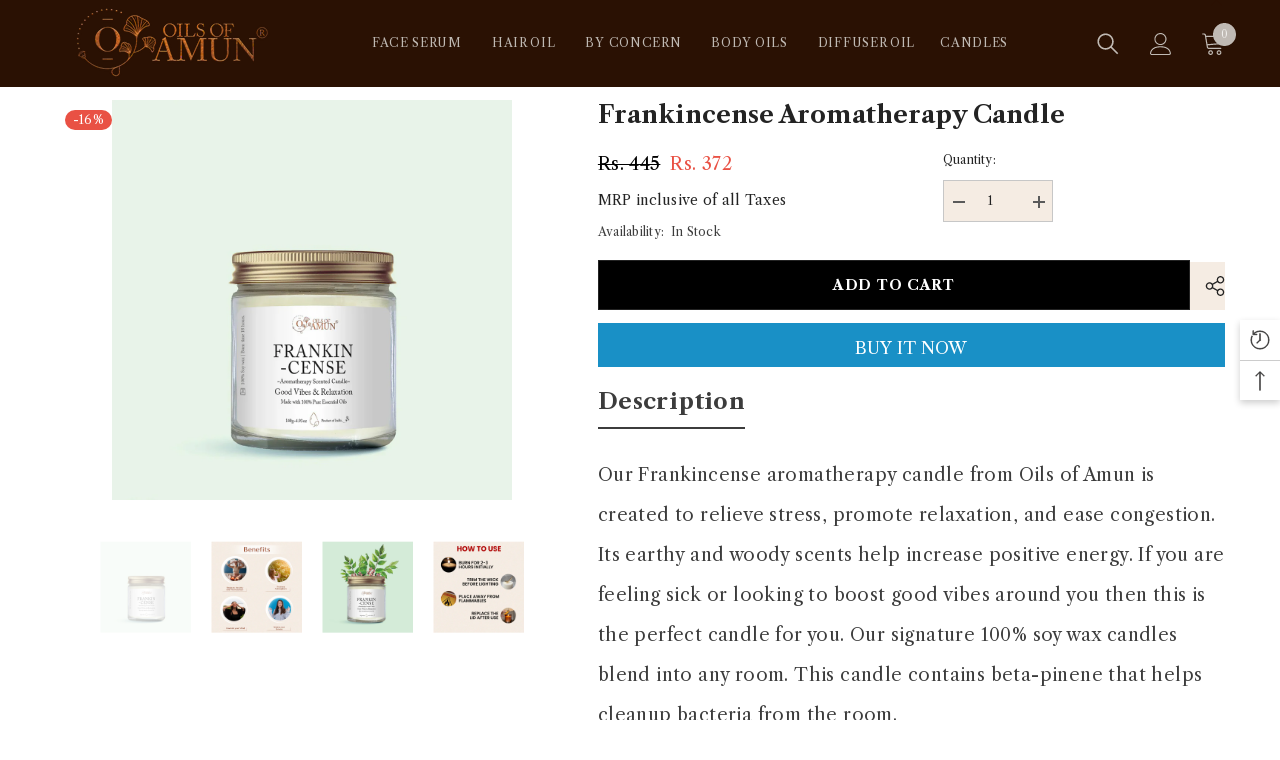

--- FILE ---
content_type: text/html; charset=utf-8
request_url: https://oilsofamun.com/products/frankincense-aromatherapy-candle?view=ajax_recently_viewed&_=1768014766828
body_size: 377
content:


<div class="item">
  <a class="first-info" href="/products/frankincense-aromatherapy-candle" data-mobile-click><svg aria-hidden="true" focusable="false" data-prefix="fal" data-icon="external-link" role="img" xmlns="http://www.w3.org/2000/svg" viewBox="0 0 512 512" class="icon icon-external-link">
	<path d="M440,256H424a8,8,0,0,0-8,8V464a16,16,0,0,1-16,16H48a16,16,0,0,1-16-16V112A16,16,0,0,1,48,96H248a8,8,0,0,0,8-8V72a8,8,0,0,0-8-8H48A48,48,0,0,0,0,112V464a48,48,0,0,0,48,48H400a48,48,0,0,0,48-48V264A8,8,0,0,0,440,256ZM500,0,364,.34a12,12,0,0,0-12,12v10a12,12,0,0,0,12,12L454,34l.7.71L131.51,357.86a12,12,0,0,0,0,17l5.66,5.66a12,12,0,0,0,17,0L477.29,57.34l.71.7-.34,90a12,12,0,0,0,12,12h10a12,12,0,0,0,12-12L512,12A12,12,0,0,0,500,0Z"></path>
</svg>
            <img srcset="//oilsofamun.com/cdn/shop/files/Frankincense-aromatherapy-candle.jpg?v=1719987395" src="//oilsofamun.com/cdn/shop/files/Frankincense-aromatherapy-candle.jpg?v=1719987395" alt="Frankincense Aromatherapy Candle" loading="lazy" class="motion-reduce hidden-mobile" sizes="auto"/>
            <a class="hidden-desktop" href="/products/frankincense-aromatherapy-candle">
              <img srcset="//oilsofamun.com/cdn/shop/files/Frankincense-aromatherapy-candle.jpg?v=1719987395" src="//oilsofamun.com/cdn/shop/files/Frankincense-aromatherapy-candle.jpg?v=1719987395" alt="Frankincense Aromatherapy Candle" loading="lazy" class="motion-reduce" sizes="auto"/>
            </a></a>
    <div class="second-info">
      <div class="first product-item" data-product-id="8972009668901"><a class="product-title link-underline" href="/products/frankincense-aromatherapy-candle">
                <span class="text">Frankincense Aromatherapy Candle</span>
        </a>
             <div class="product-price">
        
<div
  class="
    price  price--on-sale "
>
  <dl><div class="price__regular">
      <dt>
        <span class="visually-hidden visually-hidden--inline">Regular price</span>
      </dt>
      <dd class="price__last">
        <span class="price-item price-item--regular">
          Rs. 372
        </span>
      </dd>
    </div>
    <div class="price__sale">
      <dt class="price__compare">
        <span class="visually-hidden visually-hidden--inline">Regular price</span>
      </dt>
      <dd class="price__compare">
        <s class="price-item price-item--regular">
          Rs. 445
        </s>
      </dd>
      <dt>
        <span class="visually-hidden visually-hidden--inline">Sale price</span>
      </dt>
      <dd class="price__last">
        <span class="price-item price-item--sale">
          Rs. 372
        </span>
      </dd></div>
    <small class="unit-price caption hidden">
      <dt class="visually-hidden">Unit price</dt>
      <dd class="price__last">
        <span></span>
        <span aria-hidden="true">/</span>
        <span class="visually-hidden">&nbsp;per&nbsp;</span>
        <span>
        </span>
      </dd>
    </small>
  </dl>
</div>

      </div>
      </div>
        <a class="second" href="/products/frankincense-aromatherapy-candle"></a>
    </div>
</div>

--- FILE ---
content_type: text/css
request_url: https://oilsofamun.com/cdn/shop/t/34/assets/custom.css?v=72874869030121324181757695059
body_size: 4350
content:
/** Shopify CDN: Minification failed

Line 201:22 Expected ":"
Line 592:1 Unexpected "@media"
Line 832:1 Expected "}" to go with "{"

**/
/*// =============================================================================
// Ella Custom CSS - Customize The Style For Layout
// =============================================================================

// =============================================================================
//
// IMPORTANT DISCLAIMER
// Shopify is notifying shop owners about the need to convert scss files to css files.
// Please use only CSS to style the layout.
//
// =============================================================================*/
.img-box .image img {
    height: auto !important;
}
ul.list-menu.list-menu--inline li a.menu-lv-1__action.header__menu-item.list-menu__item.link.focus-inset.menu_mobile_link{
  padding: 0 15px 29px;
}
.main-price-custom-information-div {
    width: 55%;
    display: inline-block;
}
.productView-moreItem.quantity-selector {
    width: 45%;
    display: inline-block;
    float: right;
}
.productView-moreItem.quantity-selector  .quantity_selector {
    float: left;
}
button#product-add-to-cart {
    background: black;
    color: #fff;
}
.main-price-custom-information-div  .product-customInformation.text-left.tax-rate-div {
    margin-top: -10px;
}
.main-price-custom-information-div  .productView-info.instock-product {
    padding-top: 0px;
    margin-top: -8px;
}
shopify-buy-it-now-button button.shopify-payment-button__button.shopify-payment-button__button--unbranded {
    text-transform: uppercase;
    font-family: 'Libre Caslon Text';
    padding-bottom: 14px;
}
.productView-image.fit-unset .productView-img-container img:not(.zoomImg){
    height: 400px !important;
    object-fit: contain !important;
    width: 100% !important;
}
button.shopify-payment-button__button.shopify-payment-button__button--unbranded {
    width: 100%;
    margin-left: 0px !important;
    max-width:100% !important;
}
span.badge.new-badge {
    display: none;
}
.quantity__style--1 .quantity__input {
    width: 100%;
    padding: 0px 0px 0px 0px !important;
    -webkit-appearance: none;
    -moz-appearance: none;
    appearance: none;
    text-align: center;
}
.product__text.title svg.icon.icon-info {
    display: none;
}
.info-images {
    padding: 35px;
}
 .card-title {
    line-height: unset !important;
}
a.card-title.link-underline {
    /* height: 50px !important; */
    overflow: hidden;
}
p.product__text.title {
    display: none;
}
.productView-info {
    padding-top: 18px;
}
.shopify-payment-button__button {
    font-size: 17px !important;
}

a.menu-lv-1__action span.text {
    font-size: 12px;
}
li.menu-lv-item.menu-lv-2.text-left span.text {
    font-size: 11px;
}

.productView-subtotal {
    display: none;
}

.quantity_selector label.form-label.quantity__label {
    margin-bottom: 0px;
}



@media (min-width: 920px) and (max-width: 1200px)  {
div#newsletter-id{
  width:50% !important;
  line-height:33px;

}
  .card-title {
    line-height: unset;
}
  .B4zH6{
    display:none;
  }
  .slide-block-template--16998917210405__5bb38bf4-9bd7-44f2-9168-ede021dd934f-1676463183335b25a9-0 .slide-content .slide-text
  {
    font-size:20px !important;
  }
  #NewsletterForm--template--16998917144869__e34e32d0-e53d-415f-b4d9-ae675579eea0{
    height:40px;
  }
  
    }
span.badge.new-badge {
    display: none;
}
  @media (min-width: 767px) and (max-width: 920px)  {
div#newsletter-id{
  width:50% !important;
  line-height:33px;

}
    
  .slide-block-template--16998917210405__5bb38bf4-9bd7-44f2-9168-ede021dd934f-1676463183335b25a9-0 .slide-content .slide-text
  {
    font-size:20px !important;
  }
  #NewsletterForm--template--16998917144869__e34e32d0-e53d-415f-b4d9-ae675579eea0{
    height:40px;
  }
  
    }
  @media (min-width: 300px) and (max-width: 444px)  {
 #NewsletterForm--template--16998917144869__e34e32d0-e53d-415f-b4d9-ae675579eea0{
    height:30px;
   font-size:16px;
  } 
#shopify-section-template--16998917144869__e34e32d0-e53d-415f-b4d9-ae675579eea0 p.slide-mobile{
  line-height:26px !important;
}
  }
label.ify-form-control.option-services{
  display:none;
}
ul.header__submenu.list-menu.list-menu--disclosure.list-menu--disclosure-1.caption-large.motion-reduce
{
  background-color:#F5ECE3;
}
ul.header__submenu.list-menu--disclosure.list-menu--disclosure-2.list-menu.motion-reduce{
  background-color:#F5ECE3;  
}
.template-page .policies-icon.image-zoom img{
  padding:0px !important;
}

svg.icon.icon-account {
  position: inherit !important;
}
svg.icon.icon-sign-up {
  position: inherit;
}


#NewsletterForm--template--16998917144869__e34e32d0-e53d-415f-b4d9-ae675579eea0{
  font-size:18px !important;
}
.section-block-template--16998917144869__44bed821-0a26-4c27-b03e-de96ee77804d .halo-item + .halo-item{
  display:flex;
  justify-content:flex-end;
}
.station-tabs-tabcontent{
  font-size:18px;
}
.section-block-template--16998917144869__84ee26b1-8b12-4733-8d1a-695e1b530bda .halo-item + .halo-item{

    display:flex;
  justify-content:flex-end;
}
.previewCartInfo{
  padding-bottom-130px;
}
.policies-content{
  padding-top:10px ;
  padding-right:10px ;
  padding-left:10px;
}
#shopify-section-template--16998917701925__2d7e3b00-b20e-4d54-b843-88ca32699071{
  pointer-events:none;
}
.policies-icon.image-zoom{
  margin-bottom:0px !important;
}
div#shopify-section-template--16998917144869__16321237356a896dad.content-box--absolute{
  top:58%;
}
#halo-newsletter-popup {
  visibility: visible !important;
}
.form-label--checkbox{
  font-size:8px;
}
.newsletter-popup-title.text-center
{
  font-size:13px;
}
@media (max-width:767px)
{
  #text-custom{
    font-size:20px !important;
  }
  .text-custom{
    font-size:18px !important;
  }
   iframe.colmn{
    width:auto;
  }
  .productView-moreItem.quantity-selector .quantity_selector {
    float: right;
}
  
}

 .halo-sidebar-wrapper.custom-scrollbar{
    background-color:#F5ECE3;
    
  }
.menu-heading-mobile.halo-sidebar-header{
   background-color:#F5ECE3;
}
.halo-sidebar-header.text-left
{
    background-color:#F5ECE3;
}
.slide-content.content-box--absolute.content-box--left.text-center {
  top: 80% !important;
}
@media(min-width: 766px)
{
 
#shopify-section-template--17951596216613__2e890f5c-d726-41a3-88b9-42c5358a15fa{
  display:none;
}
  #shopify-section-template--16998917144869__b28c7855-12e4-4c7d-a3c0-c7d2c12f5fc2{
    display:none;
  }
  #shopify-section-template--17951596216613__5e932420-50ae-43c9-8d4e-60b476c7dedb{
    display:none;
  }
  #shopify-section-template--17933249610021__dc3d7a90-91fa-455f-996d-329fcd4ab02c{
    display:none; /* instagram section mobile view media page*/
  }
  #shopify-section-template--17933249610021__4dcaf0dd-8939-4d39-ba9c-ae3ad0065129{
    display:none; /* instagram section mobile view media page*/
  }
  #shopify-section-template--16998917144869__c5731ade-8b87-4cda-9598-5a5d15721464
{
 display:none !important; 
}
}
@media(min-width:767px)
{
  #shopify-section-template--18166734487845__cae0f8a8-ae1f-41ee-8475-4de4b3294a19{
    display:none;
  }
  #shopify-section-template--18166734487845__fb71405a-da42-405a-949f-5b66440f2ed1{display:none;}
  #shopify-section-template--18166734487845__145991b4-891d-4586-805f-c2082dd6c855{display:none;}
 #shopify-section-template--16998917144869__12254af0-8aef-4e14-ab26-0b7b77aa675a{
   display:none;
 } 
 
  #shopify-section-template--16998917144869__8592b278-db4f-4214-9d77-4e0b1105e638{ /*for instagram link mobile view section*/
    display:none;
  }
  #shopify-section-template--16998917144869__2d17899c-1526-4780-b293-a32c8a0e5373{/*for instagram link mobile view section*/
    display:none;
  }
  #shopify-section-template--16998916948261__a96769cf-c9d1-45e0-9d63-915bb597f9f1{/*for instagram link mobile view section*/
      display:none;
  }
  #shopify-section-template--16998916948261__a34649e0-fd6d-4440-b7a6-819096eba8e0{/*for instagram link mobile view section*/
    display:none;
  }
  #shopify-section-template--16998916948261__304b31cb-2c87-484f-835f-21f6509c5bb4{/*for newsletter mobile view collection page*/
      display:none;
  }
  #shopify-section-template--16998917701925__145991b4-891d-4586-805f-c2082dd6c855{/*for instagram link mobile view section product page*/
      display:none;
   
  }
  #shopify-section-template--16998917701925__fb71405a-da42-405a-949f-5b66440f2ed1{/*for instagram link mobile view section product page*/
    display:none;
  }
  #shopify-section-template--16998917701925__cae0f8a8-ae1f-41ee-8475-4de4b3294a19{/*for newsletter mobile view product page*/
    display:none;
  }
  #shopify-section-template--17111267606821__4b8a6ca9-a800-434e-86f9-3f1c90d610ed{
    display:none;
  }
  #shopify-section-template--17111267606821__5998bb2f-7bd1-4e4f-b5cc-b44f3c46b24b{
    display:none;
  }
  #shopify-section-template--17237591097637__f55c1471-2c65-475d-82b5-8d19ae3a50a9{
display: none !important;
}

#shopify-section-template--17237591097637__8fabbde1-6508-48cd-a76f-949c1456df66{
display: none !important;
}
  #shopify-section-template--16998917210405__b12ac20f-ce6f-4c4e-aec1-7f53f12cfa5d{
display: none;
}
#shopify-section-template--16998917210405__c9fd009e-0309-4bcd-8e2a-9ef6c3cdab1f{
display: none;
}
  
#shopify-section-template--16998917407013__eb295935-67d8-4b78-9641-4243513c6dab{
display: none;}
#shopify-section-template--16998917407013__a75859eb-61a2-49ef-9462-4ba45f95b978{
display: none;
}
#shopify-section-template--16998917407013__6660c647-8346-4bcc-83fc-597e3c736312
{ display: none; }
  #shopify-section-template--17111267606821__15203122-d738-4532-89aa-6b6c4a0348bb
{display: none;}
  
}
@media(max-width:767px)
{
   #shopify-section-template--17951596216613__3a275fe2-90b5-43bc-81ce-48b97979625a{
    display:none;
  }
  #shopify-section-template--17933249610021__3a275fe2-90b5-43bc-81ce-48b97979625a{
    display:none;/* instagram section media page pc view*/
  }
  #shopify-section-template--18166734487845__b3b4bd5d-5868-4456-9e8d-a5bf39fa8d89{display:none;}
  #shopify-section-template--18166734487845__e5ace306-fdb2-40ea-9096-6587ed7ca90e{display:none;}
  #shopify-section-template--17111267606821__b506a45a-0d3a-4ea7-b189-0da3915cd676{visibility:hidden;}
  #shopify-section-template--16998917144869__2c4db579-7bcb-4045-a684-014f87f485f9{
    display:none;
  }
  #shopify-section-template--17111267606821__b506a45a-0d3a-4ea7-b189-0da3915cd676{display: none;}/*customized oils long break in page*/
  #shopify-section-template--16998916948261__0a0b8bc5-9eb1-46ba-a471-adc8c4ff8d50{display: none;}
  #shopify-section-template--16998916948261__b17db93c-41f5-4605-a3b5-1904d25b9a68{/*for newsletter desktop view collection page*/
    display:none;
  }
  #shopify-section-template--17111267606821__1e057db4-bf53-4845-99e5-f52a6e41f279/*customized oil page icons*/
{display: none;}
  #shopify-section-template--16998917701925__b3b4bd5d-5868-4456-9e8d-a5bf39fa8d89{/*for newsletter desktop view indicidual product page*/
    display:none;
  }
  #shopify-section-template--16998917701925__e5ace306-fdb2-40ea-9096-6587ed7ca90e{/*for instagram link desktop view section product page*/
    display:none;
  }
  #shopify-section-template--16998917407013__4ed84336-9321-4a4c-ab55-587baa0f92ee
{
display: none !important;}
  #shopify-section-template--16998917407013__a72d73ad-4519-441a-acc1-2203735db199/*for subscribe section in contact us page*/
{ display: none; }
  #shopify-section-template--16998917407013__fc2e955a-95fa-484d-b603-f1da4e79f7f3 halo-item, #shopify-section-template--16998917407013__fc2e955a-95fa-484d-b603-f1da4e79f7f3 .has-des {
    padding-left: 30px !important;/*for contact us padding issue on mobile*/
}
  .section-block-template--16998917407013__fc2e955a-95fa-484d-b603-f1da4e79f7f3 .halo-item + .halo-item {
    display: none !important;
}
  #shopify-section-template--16998917210405__659316a8-c0bf-47b6-8be6-fbaf7e64138c/*about us hands section*/
{
display: none;
}
#shopify-section-template--16998917210405__a736e3d8-e4db-4f24-a859-ab289858153b
{
display: none;
}
  #shopify-section-template--16998917210405__2b8445bc-78aa-4f0c-8982-69cb6763a23c
{padding: 15px;}

#shopify-section-template--16998917210405__d7b5ef04-b388-49cd-82ad-eda4b842d742
{padding: 15px;}

#shopify-section-template--16998917210405__e24a4373-52a4-44c6-9134-82f4ea20c771
{padding: 15px;}

#shopify-section-template--16998917210405__d09836b2-e9ed-486b-86f7-e8da68f1f3d0
{padding: 15px;}

#shopify-section-template--16998917210405__487297ec-d926-4f55-b355-0c0bc5102be3
{padding: 15px;}
  #shopify-section-template--17237591097637__f662477c-4c1e-478c-aaae-de3966d8cfe9
{padding: 15px;}

#shopify-section-template--17237591097637__15c305ac-5e62-4e3a-bfaa-1d144732f1e1
{padding: 15px;}

#shopify-section-template--17237591097637__baa57aa6-1c99-41be-8664-0b097a39bf18
{padding: 15px;}

#shopify-section-template--17237591097637__0e896139-f38c-45a2-b075-8a6ad2dfb83c
{padding: 15px;}

#shopify-section-template--17237591097637__bda72610-3dbe-4713-87c3-93c996b3ec34
{padding: 15px;}

#shopify-section-template--17237591097637__8b59de7f-c15a-4c36-943f-afb925091286
{padding: 15px;}

#shopify-section-template--17237591097637__f45ea9ed-f635-43c3-8336-22bbe80d8a5c
{padding: 15px;}

#shopify-section-template--17237591097637__c1f96374-6d45-4dc2-9226-f05507701117
{padding: 15px;}

#shopify-section-template--17237591097637__8744ec4d-d602-41b3-9c7a-9d08e03ad601
{padding: 15px;}
#shopify-section-template--17237591097637__acfd241a-3a03-437f-b050-945634bda2c0
  {padding: 15px;}

  #shopify-section-template--17111267606821__39e3330e-c0d1-40b1-afd8-a4cad64b86b8 .rich-text__top {
  
    text-align: center !important;
}
  #shopify-section-template--17111267606821__28bba31b-08ed-4989-8036-7f7c05e99248
{padding: 15px;}
}
.policies-text.type--font_2{
  text-align:left !important;
}

.footer__content-top{
  padding-top:5% !important;
  
}
.sc-eFegNN.kRTGhu.pf-d449c18f0a35-1_{
  margin-bottom:-6%;
}
@media(min-width: 1600px) {
.header-bottom-center{
      width:1022px !important;
  

 }
}

.custom-text--block{
  padding-left: 30px !important;
}
@media(min-width: 1400px) {
.glider-prev.glider-nav.glider-nav-1{
  left:-10% !important;
  
}
.glider-next.glider-nav.glider-nav-1{

  right:-10% !important;
}}
@media(min-width: 1280px) {
.glider-prev.glider-nav.glider-nav-1{
    left:-5% !important;
  
}
.glider-next.glider-nav.glider-nav-1{

  right:-5% !important;
}}

@media(min-width: 1400px) {
.slick-prev.slick-arrow{
  left:-5% !important;
  
}
.slick-next.slick-arrow{

  right:-5% !important;
}}
@media(min-width: 1280px) {
.slick-prev.slick-arrow{
    left:-5% !important;
  
}
.slick-next.slick-arrow{

  right:-5% !important;
}}

@media(max-width:500px){
.slide-button.button{
  min-width: 95px !important;
  font-size: 12px !important;
  padding-top: 0px !important;
    padding-bottom: 0px !important;
}}

.blog-summary{
  font-size: 18px !important;
}
.blog-block-item .blog-summary {
  text-align: justify !important;
}


.halo-block-header.text-left{
  text-align: justify !important;
  
}
.custom-text--block {
    padding-left: 5px!important;
}
.section-block-template--17254915506469__5ee41680-58ec-44e2-96ea-674eae5b749b .halo-block-header .rte {
  text-align: left !important;
}
@media (min-width:320px)
{
  .__pf_vM1YWr5c .pf-2d8562141f2a-3_ {
    padding: 0px 1px 1px 0 !important;
    margin-top: 0;
}}
.faqs-item .collapse {
  text-align: justify !important;
}

.wrapper-body {
        padding-bottom: 0px !important;
    }
.form-input.quantity__input{
background-color: #F5ECE3 !important;
  
}
.productView-wishlist.a{
border:0px ;
background-color: #F5ECE3 !important;
}
.share-button__button.button{
  background-color: #F5ECE3 !important;
}
.halo-productReview .spr-badge-starrating .spr-icon:before{
    font-size: 32px !important; 
}
@media (max-width: 551px){
.halo-row.halo-slider.sm-column-1:not(.slick-slider) .halo-item {
    width: 50%;
}}
#main-collection-product-grid{
  padding-left: 50px !important;
padding-right: 50px !important;
}

@media (max-width: 551px){
.__pf_asC7Gp25 .pf-49c18f0a35f4-5_ {
    padding-right: 0;
    padding-left: 15px !important;
}
}
.header-mobile--icon.item__mobile--hamburger{
  right: 10px !important;
    position: absolute;
}
.header-mobile--item.header-mobile--right{
  position: relative;
  right: 50px;
}
.menu-lv-1__action.header__menu-item.header__menu-item.list-menu__item.link.link--text.focus-inset{
  padding: 0px 10px 29px !important;
}
/*@media (max-width:510px)
{
#shopify-section-template--16998917144869__16328142266b504c78{
    display: none;
}}*/
/*@media (max-width:510px)
.product.slick-slide{
  width: 360px !important;
}*/
*@media (max-width:510px)
{
.product.slick-slide{
  width:310px !important;
}}
@media (min-width:510px){
.sc-ezbkAF.eDraCL.__pf.__pf__QPO-9wT{
  display:none ;
}}
.productView-wishlist.a{
background-color: #F5ECE3;
  
}



@media (max-width: 551px){
.section-block-template--16998917144869__1632304586ad9b5b3b {
    display: none !important;
  padding-top: 0px !important;
    padding-bottom: 0px !important;
}
.halo-row.halo-slider.sm-column-1:not(.slick-slider) .halo-item {
    width: 33% !important;}
}

@media (min-width: 768px){
.section-block-template--16998917144869__814e5112-4c77-441d-9d47-d252781f9b64 {
  display: none !important;
}}
.slide-button.button{
border-radius:20px;
  
}
@media(max-width: 450px){
.slide-content.content-box--absolute.content-box--left.text-left  {
  padding:0px;
  top:82%;
  text-align:center !important;
  line-height:40px;
  
}
.slide-sub.slide-mobile.border--none{
  line-height:10px;
}
.slick-dots{
  display:none !important;
}
}

@media(min-width: 767px) {
#shopify-section-template--16998917144869__f10eecb9-2156-4886-925a-b4457da5dead{
    display: none;
}
#shopify-section-template--16998917144869__5486c3fb-6352-46d2-9e6f-691f2dc21763{
  display: none;
}
  #shopify-section-template--16998917144869__342dfd78-e194-47ec-bcb9-5b766eebeb95{/*from the founder mobile view disable*/
    display:none;
  }

  #shopify-section-template--16998917144869__42e823ff-4908-43f8-95d4-30b28c76bd8c{/* From the founder mobile view disable*/
    display:none;
  }
  #shopify-section-template--17237591097637__6c6573c8-bba0-4201-9fa3-4ec85012121e{
    display:none !important;
  }
  #shopify-section-template--17237591097637__c015c47d-25fc-49f8-ab47-897535e545a7{
      display:none !important;
  }
  #shopify-section-template--16998917210405__659316a8-c0bf-47b6-8be6-fbaf7e64138c{
display: none !important;}
  
  #shopify-section-template--16998917210405__a736e3d8-e4db-4f24-a859-ab289858153b{
display: none !important;
}
  #shopify-section-template--17237591097637__5cd71048-a26a-48fb-907a-204d131ae786
{ display: none !important;}

  #shopify-section-template--16998917210405__6c12a3fb-b339-4244-83eb-8a7b143d8075
{display: none !important;
}
  #shopify-section-template--16998917407013__59055da5-b571-4175-a419-fb638e3755aa
{display: none !important;}
}
@media(max-width: 767px){

  #shopify-section-template--16998917144869__44bed821-0a26-4c27-b03e-de96ee77804d{
    display:none;
  }
  #shopify-section-template--16998917144869__84ee26b1-8b12-4733-8d1a-695e1b530bda{ /*From the Founder section desktop view disable*/
    display:none;
  }
  #shopify-section-template--17237591097637__4b6cdc10-4ac2-4c84-95b1-fee89076031f{
    display:none;
  }
  .section-block-template--17237591097637__6c6573c8-bba0-4201-9fa3-4ec85012121e {
    padding-top: 192px !important;}
  #shopify-section-template--16998917210405__3a275fe2-90b5-43bc-81ce-48b97979625a
{
display: none !important;
}
  .section-block-template--16998917210405__659316a8-c0bf-47b6-8be6-fbaf7e64138c {
    padding-top: 200px !important;
  
}
.custom-text-mobile{
  margin-top: 17%;
    text-align: left;
    margin-left: 20px;
    font-size: 14px;
  line-height:20px;
}
.custom-service-block.section-block-template--16998917144869__f10eecb9-2156-4886-925a-b4457da5dead{
  height:375px;
}
@media (min-width: 1200px){
.section-block-template--16998917407013__fc2e955a-95fa-484d-b603-f1da4e79f7f3 {
    padding-left: 120px;
}}

@media (max-width: 768px){
#halo-image-banner-template--16998917210405__4b7eaff6-dbe8-408e-9f11-43bcad71be04 .item-template--16998917210405__4b7eaff6-dbe8-408e-9f11-43bcad71be04-16766152173be2ffde-0 .banner-heading {
  display: none !important;
}}
.rich-text__blocks .rich-text__content {
  text-align: justify !important;
}
@media (max-width: 767px){
.section-block-template--17237591097637__1e057db4-bf53-4845-99e5-f52a6e41f279 {
    display: none !important;}
  .section-block-template--16998917210405__1e057db4-bf53-4845-99e5-f52a6e41f279 {
    display: none !important;}  
.section-block-template--17237591097637__5cd71048-a26a-48fb-907a-204d131ae786 {
    padding-top: 0px !important;}
  .section-block-template--16998917210405__6c12a3fb-b339-4244-83eb-8a7b143d8075 {
    padding-top: 0px !important; } 
  .section-block-template--17111267606821__1e057db4-bf53-4845-99e5-f52a6e41f279 {
    display: none !important;  }
  .section-block-template--17111267606821__15203122-d738-4532-89aa-6b6c4a0348bb {
    padding-top: 0px !important;}  
  .section-block-template--16998917407013__c85da933-1e3a-439f-a332-a0c765a7a898 {
    display: none !important;}  
  .section-block-template--16998917407013__59055da5-b571-4175-a419-fb638e3755aa {
    padding-top: 0px !important;}
  .slide-block-template--16998917210405__54ad4953-84f5-4326-8c96-adaa33e10bb2-16766534946acfceb3-0 .slide-content .slide-heading {
    display:none !important;}
  
shopify-buy-it-now-button button.shopify-payment-button__button.shopify-payment-button__button--unbranded {
    text-transform: uppercase;
    font-family: 'Libre Caslon Text';
    padding-bottom: 14px;
}
  .productView-moreItem.quantity-selector {
    padding-right: 32px;
}
  .price-custom.productView-moreItem.test {
    padding-top: 10px;
}
  quantity-input.productView-quantity.quantity__group.quantity__group--2.quantity__style--1.clearfix {
    margin-top: 0px;
}
  
}

@media (min-width: 768px) {
.section-block-template--17237591097637__5cd71048-a26a-48fb-907a-204d131ae786 {
    display: none;
}
.section-block-template--16998917210405__6c12a3fb-b339-4244-83eb-8a7b143d8075 {
  display: none !important;
}
  .section-block-template--17111267606821__15203122-d738-4532-89aa-6b6c4a0348bb {
    display: none !important;
  }

  .section-block-template--16998917407013__59055da5-b571-4175-a419-fb638e3755aa {
    display: none !important;}
}
@media (min-width: 1600px)
{
.menu-lv-1__action.header__menu-item.list-menu__item.link.focus-inset.menu_mobile_link  {

  padding-left:10px;
  padding-right:10px;
}

@media (min-width: 768px) and (max-width: 1199px){
.section-block-template--17237591097637__6c6573c8-bba0-4201-9fa3-4ec85012121e {
    display: none !important;
}
}

.custom-service-block.policies-content {
    text-align:left !important;
}
  

/*.halo-row.column-2.halo-item {
    width: 0px !important;
}
.section-block-template--16998917701925__2d7e3b00-b20e-4d54-b843-88ca32699071 .halo-item + .halo-item{
width:70% !important;  
  line-height:30px;
}
.halo-item{width:30% !important;}*/


  .section-block-template--16998917210405__d7b5ef04-b388-49cd-82ad-eda4b842d742 {
            text-align: justify !important;
}

/*  .policies-block .policies-content .policies-des, .policies-block .halo-item .policies-des {
      font-size: 20px !important;
    text-align: center !important;
  }

  .policies-block .halo-item a {
    display: block !important;
  }
 */

  .section-block-template--16998917407013__fc2e955a-95fa-484d-b603-f1da4e79f7f3 .halo-item a {
    background-color: #f8efe6;
    border: 1px solid #f8efe6;
    display: block !important;
    text-size: 20px !important;
}

  .policies-block .halo-item a {
    display: block !important;
  }



/* custom css */




 

--- FILE ---
content_type: text/javascript
request_url: https://oilsofamun.com/cdn/shop/t/34/assets/custom.js?v=111166232210012046901757695060
body_size: -578
content:
$(document).on("click","#buy-now-home-page",function(){var get_id_this=$(this).attr("product_id");console.log(get_id_this),$.ajax({type:"POST",url:"/cart/add.js",data:{quantity:1,id:get_id_this},dataType:"json",success:function(){window.location.href="/checkout"}})});
//# sourceMappingURL=/cdn/shop/t/34/assets/custom.js.map?v=111166232210012046901757695060


--- FILE ---
content_type: text/javascript
request_url: https://oilsofamun.com/cdn/shop/t/34/assets/storeifyapps-appointment-script.js?v=136973103047858681511757695093
body_size: 15100
content:
var app_url="https://appointment.storeify.app",storeifyAppointmentRaws="[base64]";(function(){var B64={alphabet:"ABCDEFGHIJKLMNOPQRSTUVWXYZabcdefghijklmnopqrstuvwxyz0123456789+/=",lookup:null,ie:/MSIE /.test(navigator.userAgent),ieo:/MSIE [67]/.test(navigator.userAgent),encode:function(a){var e,f,g,b=B64.toUtf8(a),c=-1,d=b.length,h=[,,];if(B64.ie){for(var i=[];++c<d;)e=b[c],f=b[++c],h[0]=e>>2,h[1]=(3&e)<<4|f>>4,isNaN(f)?h[2]=h[3]=64:(g=b[++c],h[2]=(15&f)<<2|g>>6,h[3]=isNaN(g)?64:63&g),i.push(B64.alphabet.charAt(h[0]),B64.alphabet.charAt(h[1]),B64.alphabet.charAt(h[2]),B64.alphabet.charAt(h[3]));return i.join("")}for(var i="";++c<d;)e=b[c],f=b[++c],h[0]=e>>2,h[1]=(3&e)<<4|f>>4,isNaN(f)?h[2]=h[3]=64:(g=b[++c],h[2]=(15&f)<<2|g>>6,h[3]=isNaN(g)?64:63&g),i+=B64.alphabet[h[0]]+B64.alphabet[h[1]]+B64.alphabet[h[2]]+B64.alphabet[h[3]];return i},decode:function(a){if(a.length%4)throw new Error("InvalidCharacterError: 'B64.decode' failed: The string to be decoded is not correctly encoded.");var b=B64.fromUtf8(a),c=0,d=b.length;if(B64.ieo){for(var e=[];d>c;)b[c]<128?e.push(String.fromCharCode(b[c++])):b[c]>191&&b[c]<224?e.push(String.fromCharCode((31&b[c++])<<6|63&b[c++])):e.push(String.fromCharCode((15&b[c++])<<12|(63&b[c++])<<6|63&b[c++]));return e.join("")}for(var e="";d>c;)e+=b[c]<128?String.fromCharCode(b[c++]):b[c]>191&&b[c]<224?String.fromCharCode((31&b[c++])<<6|63&b[c++]):String.fromCharCode((15&b[c++])<<12|(63&b[c++])<<6|63&b[c++]);return e},toUtf8:function(a){var d,b=-1,c=a.length,e=[];if(/^[\x00-\x7f]*$/.test(a))for(;++b<c;)e.push(a.charCodeAt(b));else for(;++b<c;)d=a.charCodeAt(b),128>d?e.push(d):2048>d?e.push(192|d>>6,128|63&d):e.push(224|d>>12,128|63&d>>6,128|63&d);return e},fromUtf8:function(a){var c,b=-1,d=[],e=[,,];if(!B64.lookup){for(c=B64.alphabet.length,B64.lookup={};++b<c;)B64.lookup[B64.alphabet.charAt(b)]=b;b=-1}for(c=a.length;++b<c&&(e[0]=B64.lookup[a.charAt(b)],e[1]=B64.lookup[a.charAt(++b)],d.push(e[0]<<2|e[1]>>4),e[2]=B64.lookup[a.charAt(++b)],e[2]!=64)&&(d.push((15&e[1])<<4|e[2]>>2),e[3]=B64.lookup[a.charAt(++b)],e[3]!=64);)d.push((3&e[2])<<6|e[3]);return d}},replacer=function(finder,element,blackList){if(finder)for(var regex=typeof finder=="string"?new RegExp(finder,"g"):finder,regex2=typeof finder=="string"?new RegExp(finder,"g"):finder,childNodes=element.childNodes,len=childNodes.length,list=typeof blackList>"u"?"html,head,style,title,link,meta,script,object,iframe,pre,a,":blackList;len--;){var node=childNodes[len];if((node.nodeType===1||list.indexOf(node.nodeName.toLowerCase())===-1)&&replacer(finder,node,list),!(node.nodeType!==3||!regex.test(node.data))){var frag=function(){var wrap=document.createElement("span"),frag2=document.createDocumentFragment();for(wrap.innerHTML='<div class="storeify-apm" id="storeify-apm-shortcode"></div>';wrap.firstChild;)frag2.appendChild(wrap.firstChild);return frag2}(),parent=node.parentNode;parent.insertBefore(frag,node),parent.removeChild(node)}}},formatMoney=function(cents,format){typeof cents=="string"&&(cents=cents.replace(".",""));var value="",placeholderRegex=/\{\{\s*(\w+)\s*\}\}/,formatString=format||this.money_format;function defaultOption(opt,def){return console.log("opt"+opt+"--def"+def),typeof opt>"u"?def:opt}function formatWithDelimiters(number,precision,thousands,decimal){if(precision=defaultOption(precision,2),thousands=defaultOption(thousands,","),decimal=defaultOption(decimal,"."),isNaN(number)||number==null)return 0;number=(number/100).toFixed(precision),console.log("number--"+number);var parts=number.split("."),dollars=parts[0].replace(/(\d)(?=(\d\d\d)+(?!\d))/g,"$1"+thousands),cents2=parts[1]?decimal+parts[1]:"";return dollars+cents2}switch(formatString.match(placeholderRegex)[1]){case"amount":value=formatWithDelimiters(cents,2);break;case"amount_no_decimals":value=formatWithDelimiters(cents,0);break;case"amount_with_comma_separator":value=formatWithDelimiters(cents,2,".",",");break;case"amount_no_decimals_with_comma_separator":value=formatWithDelimiters(cents,0,".",",");break}return formatString.replace(placeholderRegex,value)},loadScript=function(url,callback2){var script=document.createElement("script");script.type="text/javascript",script.readyState?script.onreadystatechange=function(){(script.readyState=="loaded"||script.readyState=="complete")&&(script.onreadystatechange=null,callback2())}:script.onload=function(){callback2()},script.src=url,document.getElementsByTagName("head")[0].appendChild(script)},isInBreak=function(slotTime,breakTimes){return breakTimes.some(br=>slotTime>=moment(br[0],"HH:mm")&&slotTime<moment(br[1],"HH:mm"))},rederOptionstime_old=function(time_slot_step,startTime2,endTime,nextSlot,format="HH:mm",current,$checkCalendar2,before=0,after=0,dateClick,cut_time,backout_nofulldate){var slotTime=moment(startTime2,"HH:mm"),endTime=moment(endTime,"HH:mm"),disable="disable";let times2=[],html2="";for(console.log(dateClick),nextSlot=nextSlot+before+after;slotTime<=endTime;)times2.push(slotTime.format("HH:mm")),slotTime=slotTime.add(nextSlot,"minutes");return times2.length>0&&jQuery.each(times2,function(i,t){i>0&&(current==!1?moment(dateClick+" "+times2[i-1],"YYYY-MM-DD HH:mm")>=moment(cut_time,"YYYY-MM-DD HH:mm")&&jQuery.inArray(moment(times2[i-1],"HH:mm").format("HH:mm"),$checkCalendar2)==-1?disable="active":disable="disable":moment(times2[i-1],"HH:mm")<=moment(current,"HH:mm")||moment(dateClick+" "+times2[i-1],"YYYY-MM-DD HH:mm")<=moment(cut_time,"YYYY-MM-DD HH:mm:ss")||jQuery.inArray(moment(times2[i-1],"HH:mm").format("HH:mm"),$checkCalendar2)!=-1?disable="disable":disable="active",jQuery.each(backout_nofulldate,function(j,v){(moment(dateClick+" "+times2[i-1],"YYYY-MM-DD HH:mm")<moment(v[2]+" "+v[3],"YYYY-MM-DD HH:mm")&&moment(dateClick+" "+times2[i-1],"YYYY-MM-DD HH:mm")>moment(v[0]+" "+v[1],"YYYY-MM-DD HH:mm")||moment(dateClick+" "+t,"YYYY-MM-DD HH:mm").subtract(before+after,"minutes")<moment(v[2]+" "+v[3],"YYYY-MM-DD HH:mm")&&moment(dateClick+" "+t,"YYYY-MM-DD HH:mm").subtract(before+after,"minutes")>moment(v[0]+" "+v[1],"YYYY-MM-DD HH:mm"))&&(disable="disable")}),html2+='<div class="item-radio-time item-'+disable+'">',html2+='<input id="'+i+"_"+moment(times2[i-1],"HH:mm")+'" type="radio"  name="ify_radio_time" value="'+times2[i-1]+'" data-label="Time" '+disable+">",html2+='<label for="'+i+"_"+moment(times2[i-1],"HH:mm")+'">'+moment(times2[i-1],"HH:mm").format(format)+" - "+moment(t,"HH:mm").subtract(before+after,"minutes").format(format)+"</label>",html2+="</div>")}),html2},rederOptionstime=function(time_slot_step,startTime2,endTime,nextSlot,format="HH:mm",current,$checkCalendar2,qty=1,capacity,before=0,after=0,dateClick,cut_time,backout_nofulldate,employee_booking,arrayLang=[]){var slotTime=moment(startTime2,"HH:mm"),step=moment(startTime2,"HH:mm"),endTime=moment(endTime,"HH:mm"),disable="disable",times2=[],html2="";if(nextSlot=nextSlot+before+after,time_slot_step>=nextSlot&&(time_slot_step=0),moment(startTime2,"HH:mm").add(nextSlot,"minutes")>endTime)return html2;for(;step<=endTime;){let timeItem=slotTime.format("HH:mm");times2.push(timeItem),slotTime.add(nextSlot-time_slot_step,"minutes"),step=moment(slotTime.format("HH:mm"),"HH:mm").add(nextSlot,"minutes")}if(times2.length>0){var checkedFirst=0;jQuery.each(times2,function(i,t){let itemKey=moment(t,"HH:mm").format("X"),remaining=capacity,checkFull=0;itemKey in $checkCalendar2&&(remaining=$checkCalendar2[itemKey]+qty,$checkCalendar2[itemKey]<0&&(checkFull=1)),current==!1?moment(dateClick+" "+t,"YYYY-MM-DD HH:mm")>=moment(cut_time,"YYYY-MM-DD HH:mm")&&checkFull!=1?disable="active":disable="disable":moment(t,"HH:mm")<=moment(current,"HH:mm")||moment(dateClick+" "+t,"YYYY-MM-DD HH:mm")<=moment(cut_time,"YYYY-MM-DD HH:mm:ss")||checkFull==1?disable="disable":disable="active",jQuery.each(backout_nofulldate,function(j,v){(moment(dateClick+" "+t,"YYYY-MM-DD HH:mm")<moment(v[2]+" "+v[3],"YYYY-MM-DD HH:mm")&&moment(dateClick+" "+t,"YYYY-MM-DD HH:mm")>moment(v[0]+" "+v[1],"YYYY-MM-DD HH:mm")||moment(dateClick+" "+t,"YYYY-MM-DD HH:mm").add(nextSlot,"minutes")<moment(v[2]+" "+v[3],"YYYY-MM-DD HH:mm")&&moment(dateClick+" "+t,"YYYY-MM-DD HH:mm").add(nextSlot,"minutes")>moment(v[0]+" "+v[1],"YYYY-MM-DD HH:mm")||moment(dateClick+" "+t,"YYYY-MM-DD HH:mm").add(nextSlot,"minutes")>=moment(v[2]+" "+v[3],"YYYY-MM-DD HH:mm")&&moment(dateClick+" "+t,"YYYY-MM-DD HH:mm")<=moment(v[0]+" "+v[1],"YYYY-MM-DD HH:mm"))&&(disable="disable")}),jQuery.each(employee_booking,function(j,v){(moment(dateClick+" "+t,"YYYY-MM-DD HH:mm")<=moment(v[0]+" "+v[1],"YYYY-MM-DD HH:mm")&&moment(dateClick+" "+t,"YYYY-MM-DD HH:mm").add(nextSlot,"minutes")>moment(v[0]+" "+v[1],"YYYY-MM-DD HH:mm")||moment(dateClick+" "+t,"YYYY-MM-DD HH:mm").add(nextSlot,"minutes")>=moment(v[0]+" "+v[1],"YYYY-MM-DD HH:mm").add(v[2],"minutes")&&moment(dateClick+" "+t,"YYYY-MM-DD HH:mm")<moment(v[0]+" "+v[1],"YYYY-MM-DD HH:mm").add(v[2],"minutes")||moment(v[0]+" "+v[1],"YYYY-MM-DD HH:mm")<=moment(dateClick+" "+t,"YYYY-MM-DD HH:mm")&&moment(dateClick+" "+t,"YYYY-MM-DD HH:mm").add(nextSlot,"minutes")<moment(v[0]+" "+v[1],"YYYY-MM-DD HH:mm").add(v[2],"minutes"))&&(disable="disable")}),html2+='<div class="item-radio-time item-'+disable+'">',checkedFirst==0&&disable=="active"?(checkedFirst=1,html2+='<input id="'+i+"_"+moment(t,"HH:mm")+'" type="radio"  name="ify_radio_time" value="'+t+'" data-label="Time" '+disable+' checked="checked">'):html2+='<input id="'+i+"_"+moment(t,"HH:mm")+'" type="radio"  name="ify_radio_time" value="'+t+'" data-label="Time" '+disable+">",html2+='<label for="'+i+"_"+moment(t,"HH:mm")+'"><span class="ify-item-time">'+moment(t,"HH:mm").format(format)+" - "+moment(t,"HH:mm").add(nextSlot,"minutes").format(format)+"</span>",html2+='<span class="ify-item-remaining" style="display:block;"> '+remaining+"/"+capacity+" "+arrayLang.slots_remaining+"</span></label>",html2+="</div>"})}return html2},loadOptionstime=function(date,events,capacity,duration,basis){return events.length>0?(timeList=[],jQuery.each(events,function(i,ev){check=0,date==ev.start&&(check=1,timeList=ev.availability),sttDay=moment(date).format("d"),check!=1&&jQuery.inArray(String(sttDay),ev.daysOfWeek)!=-1&&(timeList=ev.availability)}),timeList):!1},startTime=function(timezone,id,format="HH:mm"){const today=new Date;var a=moment(today).tz(timezone).format(format);document.getElementById(id).innerHTML="("+a+")"},checkCalendar=function($date,$datetime,$capacity=1,$qty=1){return $result={},$datetime==null||jQuery.each($datetime,function(i,d){myArr=d.datatime.split(" "),$date==myArr[0]&&($result[moment(myArr[1],"HH:mm").format("X")]=$capacity-(Number(d.total_qty)+Number(d.total_more_bring)+Number($qty)))}),$result},addtocard=function(data,redirect,callback){var params={type:"POST",url:"/cart/add.js",data,dataType:"json",success:function(line_item){jQuery.getJSON("/cart.js",function(cart,textStatus2){console.log(cart),typeof callback=="function"?callback(cart):(redirect==1?document.location.href="/cart":document.location.href="/cart/checkout",console.log("There are now "+cart.item_count+" items in the cart."))})},error:function(XMLHttpRequest,textStatus){var data=eval("("+XMLHttpRequest.responseText+")");data.message?console.log(data.message+"("+data.status+"): "+data.description):console.log("Error : "+Shopify.fullMessagesFromErrors(data).join("; ")+".")}};jQuery.ajax(params)},addserviceFree=function(app_url2,form2,dataForm,arrayLang){jQuery.ajax({type:"POST",url:app_url2+"/add-free",data:dataForm,async:!0,cache:!0,success:function(response){var html1='<div class="confirm-success" style="display:none;"></div>',htmlDown="";if(response.status==1){var bookingSuccess=arrayLang.booking_success||"";html1='<div class="confirm-success">'+bookingSuccess+"</div>",htmlDown='<div class="confirm-dowload">',htmlDown+='<a title="download ical" class="download-ical" target="_blank" href="'+response.url+'"><i class="far fa-calendar-check ify-icon" aria-hidden="true"></i></a>',htmlDown+='<a title="print" class="button-print" href="#"><i class="fas fa-print ify-icon" aria-hidden="true"></i></a>',htmlDown+="</div>",form2.find(".ify-btn.ify-bnt-back").hide(),form2.find(".ify-btn.ify-bnt-confirm").hide(),form2.find(".ify-form-customer").hide().after(htmlDown),form2.find(".ify-appointment-customrequest-form").hide().after(htmlDown)}else html1='<div class="confirm-error">'+response.mes+"</div>",form2.find(".ify-confirm-form").append(html1);setTimeout(function(){form2.removeClass("ify-loading")},1e3)}})},createFormfree=function($dataForm,arrayLang,customerData){var formHtml="";const defaultLabel={first_name:"First Name",last_name:"Last Name",email:"Email",phone:"Phone Number"};return jQuery.each($dataForm,function(i,d){var typeInput="text",fieldLabel=arrayLang["input_"+i]||defaultLabel[i];i=="email"&&(typeInput="email"),d.show==1&&(formHtml+='<div class="storeify-frm-group storeify-col-appointment storeify-frm-'+i+'">',formHtml+='<label class="storeify-label-control" >'+fieldLabel,d.rq==1&&(formHtml+='<span class="storeify-required-text">*</span>'),formHtml+="</label>",formHtml+='<div class="storeify-div-input">',formHtml+='<input type="'+typeInput+'" class="storeify-no-icon storeify-appointment-input-control storeify-'+typeInput+'" name="'+i+'" id="ify_apppintment_'+i+'" value="'+customerData[i]+'">',formHtml+="</div>",formHtml+="</div>")}),formHtml},createFormService=function(dataShopify,dataSer,dataApps,dataEmp,dataLocation,customForms,productData,prdId,arrayLang){productCurrent=dataSer[prdId],idCurrent=prdId;let html2="";html2+='<div class="ify-loader-group"><div class="loader"> '+arrayLang.loading+".. </div></div>",html2+='<input type="hidden" name="domain" value="'+dataShopify.shop+'">',html2+='<input type="hidden" name="id" value="'+productCurrent.id+'">',html2+='<input type="hidden" name="product_id" class="ify_product_id_hiden" value="'+prdId+'">',html2+='<input type="hidden" id="ify_choose_'+idCurrent+'" class="ify-choose-variant" name="ify_choose_variant" value="'+productData.variants[0].id+'">',html2+='<input type="hidden" id="ify_choose_name_'+idCurrent+'" class="ify-choose-name" name="ify_choose_name" value="'+productData.variants[0].name.replaceAll('"',"&quot;")+'">',$img=productData.featured_image,productData.variants[0].featured_image!=null&&($img=productData.variants[0].featured_image.src),html2+='<input type="hidden" id="ify_choose_img_'+idCurrent+'" class="ify-choose-img" name="ify_choose_img" value="'+$img+'">',html2+='<div class="ify-step ify-step-1 active" data-step="1">',productData.options&&jQuery.each(productData.options,function(i,op){op.name=="Title"&&op.values.length==1?html2+='<div class="ify-option-product-hide ify-form-control option-product option-product-'+i+'">':html2+='<div class="ify-form-control option-product option-product-'+i+'">',html2+="<label>"+op.name+"</label>",html2+='<select class="ify-select" name="options">',jQuery.each(op.values,function(j,val){let valS=val.replaceAll('"',"&quot;");html2+='<option value="'+valS+'">'+val+"</option>"}),html2+="</select></div>"});let data_limitF=0;if(productCurrent.employees.length>0&&(html2+='<div class="ify-form-control option-employee">',html2+="<label>"+arrayLang.choose_employee+"</label>",html2+='<select class="ify-select" name="employee">',html2+='<option value="">'+arrayLang.select_an_emp+"</option>",jQuery.each(productCurrent.employees,function(e,emp){e==0&&(data_limitF=dataEmp[Number(emp)].limit),html2+='<option value="'+emp+'" data-limit="'+dataEmp[Number(emp)].limit+'">'+dataEmp[Number(emp)].first_name+" "+dataEmp[Number(emp)].last_name+"</option>"}),html2+="</select></div>"),productCurrent.locations.length>0&&dataApps.locations_show==1&&(html2+='<div class="ify-form-control option-location">',html2+="<label>"+arrayLang.choose_location+"</label>",html2+='<select class="ify-select" name="location">',jQuery.each(productCurrent.locations,function(e,loc){html2+='<option value="'+loc+'">'+dataLocation[Number(loc)].name+"</option>"}),html2+="</select></div>"),html2+='<div class="ify-form-control input-qty" >',html2+="<label>"+arrayLang.quantity+"</label>",html2+='<input type="text" class="ify-input ify-apm-qty" name="apm_qty" value="1">',html2+="</div>",productCurrent.bring[0]==1){data_limitF==1?html2+='<div class="ify-form-control switch-bringing" style="display:none">':html2+='<div class="ify-form-control switch-bringing">',html2+='<label class="label-switch"><span>'+arrayLang.bringing_quest+"</span>",html2+='<label class="ify-switch"><input type="checkbox" name="bringing_enable" class="ify-toggle" value="1"><span class="ify-round"></span></label>',html2+="</label></div>",html2+='<div class="ify-form-control input-bringing" style="display:none;">';var bringLabel=arrayLang.bringing_label.replace("{number}",productCurrent.bring[1]);html2+="<label>"+bringLabel+"</label>",html2+='<input type="text" class="ify-input ify-bring-more" name="bring_more" value="0" data-default="'+productCurrent.bring[1]+'" data-max="'+productCurrent.bring[1]+'">',html2+='<em class="ify-error ify-input-error">'+arrayLang.exceed_limit+"</em>",html2+="</div>"}productCurrent.free_service!=1&&(html2+='<input type="hidden" class="price_hiden" value="'+productData.variants[0].price+'">'),productData.variants[0].available?(productCurrent.free_service!=1?html2+='<div class="ify-form-control price-group"><span class="ify-label-price">'+arrayLang.price+':</span><span class="ify-price">'+formatMoney(productData.variants[0].price,dataApps.money_format)+"</span> </div>":html2+='<div class="ify-form-control price-group" style="display:none;"><span class="ify-label-price">'+arrayLang.price+':</span><span class="ify-price">'+formatMoney(productData.variants[0].price,dataApps.money_format)+"</span> </div>",html2+='<div class="ify-form-control error-group"><span class="ify-error"><span></div>',html2+='<button type="button" class="ify-btn ify-bnt-continue" >'+arrayLang.continue+"</button>"):(productCurrent.free_service!=1?html2+='<div class="ify-form-control price-group"><span class="ify-label-price">'+arrayLang.price+':</span><span class="ify-price">'+formatMoney(productData.variants[0].price,dataApps.money_format)+'</span><span class="ify-sold-out">'+arrayLang.sold_out+"</span></div>":html2+='<div class="ify-form-control price-group" style="display:none;"><span class="ify-label-price">'+arrayLang.price+':</span><span class="ify-price">'+formatMoney(productData.variants[0].price,dataApps.money_format)+'</span><span class="ify-sold-out">'+arrayLang.sold_out+"</span></div>",html2+='<div class="ify-form-control error-group"><span class="ify-error"><span></div>',html2+='<button type="button" class="ify-btn ify-bnt-continue ify-bnt-continue-1 ify-disable" >'+arrayLang.continue+"</button>"),html2+="</div>",html2+='<div class="ify-step ify-step-2" data-step="2">',html2+='<input type="hidden" class="choose-date" name="date" value="">',html2+='<input type="hidden" class="timezone_input" name="timezone" value="">',html2+='<input type="hidden" class="duration_input" name="duration" value="">',html2+='<input type="hidden" class="duration_type_input" name="duration_type" value="">',html2+='<div class="ify-calendar" id="ify-calendar-'+idCurrent+'" ></div>',html2+='<div style="display:none" class="ify-calendar-clock ify-calendar-clock-'+idCurrent+'" id="ify-calendar-clock-'+idCurrent+'"><span class="ify-timezone-icon"></span><span class="ify-timezone"></span><span class="ify-current-time" id="ify-current-time-'+idCurrent+'"></span></div>',html2+='<div class="ify-calendar-time ify-calendar-time-'+idCurrent+'" ></div>',html2+='<button type="button" class="ify-btn ify-bnt-back" >'+arrayLang.back+"</button>",html2+='<button type="button" class="ify-btn ify-bnt-continue ify-bnt-continue-2 ify-disable" >'+arrayLang.continue+"</button>",html2+="</div>",html2+='<div class="ify-step ify-step-3" data-step="3">',html2+='<div class="ify-confirm"></div>';let class_free="ify-go-checkout";if(productCurrent.form_id!=0&&jQuery.each(customForms,function(key,frm){productCurrent.form_id==key&&(class_free="ify-has-custom-request",html2+='<div class="ify-custom-request-form ify-appointment-customrequest-form ify-appointment-customrequest-form-'+key+'">'+frm.html+'<div class="ify-confirm-form"></div></div>')}),productCurrent.free_service==1&&(class_free+=" ify-free-service",productCurrent.form_id==0&&class_free!="ify-has-custom-request")){let customerData=dataApps.customer||{first_name:"",last_name:"",email:"",phone:""};html2+='<div class="ify-form-customer">'+createFormfree(dataApps.formFree,arrayLang,customerData)+'<div class="ify-confirm-form"></div></div>'}return html2+='<button type="button" class="ify-btn ify-bnt-back" >'+arrayLang.back+"</button>",html2+='<button type="button" class="ify-btn ify-bnt-confirm ify-disable '+class_free+'" >'+arrayLang.confirm+"</button>",html2+="</div>",html2},storeifyappsJavaScript=function(jQuery2){var dataShopify=window.Shopify||{},dataApps=window.storeifyAppointment||{},dataMeta=window.meta||{},dataRaws=JSON.parse(B64.decode(storeifyAppointmentRaws)),dataSer=dataRaws.services,dataEmp=dataRaws.employees,dataLocation=dataRaws.locations,customForms=dataRaws.forms,arrayLangraw=dataApps.langs,arrayLang=arrayLangraw.default;if(typeof arrayLangraw[dataApps.locale]<"u"&&(arrayLang=arrayLangraw[dataApps.locale]),Object.keys(arrayLang).forEach(key=>{arrayLang[key]===null&&delete arrayLang[key]}),arrayLang=Object.assign(dataApps.lang_default,arrayLang),moment.locale(dataApps.lang_code),setTimeout(function(){jQuery2("#ify_apppintment_style_hide").remove()},500),jQuery2(document).ready(function(){var blackList;jQuery2("body").each(function(){replacer("\\[storeify-apm\\]",jQuery2(this).get(0),blackList)});let htmlSv="";Object.keys(dataSer).length>0&&(htmlSv='<form method="get" class="ify-apppintment-group ify_apppintment_services_shortcode" id="ify_apppintment_services_shortcode" data-step = "1" accept-charset="UTF-8">',htmlSv+='<div class="ify-form-control option-services">',htmlSv+="<label>"+arrayLang.pl_choose_service+"</label>",htmlSv+='<select class="ify-select ify_choose_service" id="ify_choose_service" name="services">',htmlSv+='<option value="">'+arrayLang.choose_service+"</option>",jQuery2.each(dataSer,function(i,op){htmlSv+='<option value="'+op.handlePrd+'">'+op.title+"</option>"}),htmlSv+="</select></div>",htmlSv+='<div class="ify-inner-form-booking"></div>',htmlSv+="</form>"),jQuery2(".storeify-apm").html(htmlSv),jQuery2(document).on("change",".ify_apppintment_services_shortcode .ify_choose_service",function(){let form2=jQuery2(this).parent().parent(),that=jQuery2(this);jQuery2(this).val()!=""?jQuery2.ajax({type:"GET",url:"/products/"+jQuery2(this).val()+".js",dataType:"html",beforeSend:function(){form2.addClass("ify-loading")}}).done(function(response){form2.removeClass("ify-loading");let html2="",productData=JSON.parse(response),productCurrent2=dataSer[productData.id];if(html2=createFormService(dataShopify,dataSer,dataApps,dataEmp,dataLocation,customForms,productData,productData.id,arrayLang),that.closest("form.ify_apppintment_services_shortcode").find(".ify-inner-form-booking").html(html2),productCurrent2.form_id!=0){let storeify_lang_cf={autoclose:!0,ignoreReadonly:!0,icons:{time:"far fa-clock",date:"far fa-calendar",up:"fas fa-arrow-up",down:"fas fa-arrow-down",previous:"fas fa-chevron-left",next:"fas fa-chevron-right",today:"far fa-calendar-check",clear:"fas fa-trash",close:"fas fa-times"},format:"DD/MM/YYYY"};jQuery2(".ify-appointment-customrequest-form .appointment-datetimepicker-input").each(function(){storeify_lang_cf.format=jQuery2(this).data("format"),jQuery2(this).parent().datetimepicker(storeify_lang_cf)})}if(productCurrent2.free_service==1&&productCurrent2.form_id==0&&form2.find(".ify-has-custom-request").length==0){var configValidate2={rules:{email:{email:!0}},messages:{email:{email:arrayLang.field_email}}};jQuery2.each(dataApps.formFree,function(i,val){val.rq==1&&(i=="email"?(configValidate2.rules[i]={email:!0,required:!0},configValidate2.messages[i]={email:arrayLang.field_email,required:arrayLang.field_required}):(configValidate2.rules[i]={required:!0},configValidate2.messages[i]={required:arrayLang.field_required}))}),$("#ify_apppintment_services_shortcode").validate(configValidate2)}jQuery2(document).on("change",".ify-apppintment-group .option-product select",function(){let $img2=productData.featured_image,parent=jQuery2(this).parent().parent().parent();jQuery2.each(productData.variants,function(i,val){check=1,jQuery2.each(productData.options,function(j,op){parent.find(".option-product-"+j+" select").val()!=val["option"+(j+1)]&&(check=0)}),check==1&&(jQuery2("#ify_apppintment_services_shortcode").find(".ify-sold-out").remove(),jQuery2("#ify_apppintment_services_shortcode").find(".ify-bnt-continue").removeClass("ify-disable"),jQuery2("#ify_choose_"+productData.id).val(val.id),jQuery2("#ify_choose_name_"+productData.id).val(val.name),val.featured_image!=null&&($img2=val.featured_image.src),jQuery2("#ify_choose_img_"+productData.id).val($img2),jQuery2("#ify_apppintment_services_shortcode .ify-price").html(formatMoney(val.price,dataApps.money_format)),jQuery2("#ify_apppintment_services_shortcode .price_hiden").val(val.price),val.available==!1&&(jQuery2("#ify_apppintment_services_shortcode .ify-price").after('<span class="ify-sold-out">'+arrayLang.sold_out+"</span>"),jQuery2("#ify_apppintment_services_shortcode").find(".ify-bnt-continue").addClass("ify-disable")))})})}).fail(function(jqXHR,textStatus2){console.log("Request failed: "+textStatus2),that.parent().parent().find(".ify-inner-form-booking").html('<span style="color:red">'+arrayLang.sv_available+"</span>")}):that.parent().parent().find(".ify-inner-form-booking").html("")})}),dataApps.page.type=="product"&&dataApps.product.id in dataSer){if(jQuery2("body").addClass("ify-apppintment-product"),productCurrent=dataSer[dataApps.product.id],idCurrent=dataApps.product.id,dataApps.product.options){if(html='<form method="get" action="" class="ify-apppintment-group" id="ify_apppintment_group_'+dataApps.product.id+'" data-step = "1" accept-charset="UTF-8"><div class="ify-inner-form">',html+=createFormService(dataShopify,dataSer,dataApps,dataEmp,dataLocation,customForms,dataApps.product,dataApps.product.id,arrayLang),html+="</div></form>",jQuery2(".storeify-appointment-block").length>0?jQuery2(".storeify-appointment-block").html(html).addClass("show-appoinment"):jQuery2('form[method="post"][action*="/cart/add"]').first().after(html),productCurrent.form_id!=0){let storeify_lang_cf={autoclose:!0,ignoreReadonly:!0,icons:{time:"far fa-clock",date:"far fa-calendar",up:"fas fa-arrow-up",down:"fas fa-arrow-down",previous:"fas fa-chevron-left",next:"fas fa-chevron-right",today:"far fa-calendar-check",clear:"fas fa-trash",close:"fas fa-times"},format:"DD/MM/YYYY"};jQuery2(".ify-appointment-customrequest-form .appointment-datetimepicker-input").each(function(){storeify_lang_cf.format=jQuery2(this).data("format"),jQuery2(this).parent().datetimepicker(storeify_lang_cf)})}if(productCurrent.free_service==1&&productCurrent.form_id==0&&jQuery2("#ify_apppintment_group_"+idCurrent).find(".ify-has-custom-request").length==0){var configValidate={rules:{email:{email:!0}},messages:{email:{email:arrayLang.field_email}}};jQuery2.each(dataApps.formFree,function(i,val){val.rq==1&&(i=="email"?(configValidate.rules[i]={email:!0,required:!0},configValidate.messages[i]={email:arrayLang.field_email,required:arrayLang.field_required}):(configValidate.rules[i]={required:!0},configValidate.messages[i]={required:arrayLang.field_required}))}),jQuery2("#ify_apppintment_group_"+idCurrent).validate(configValidate)}jQuery2(document).on("change",".ify-apppintment-group select",function(){var $img2=dataApps.product.featured_image;jQuery2.each(dataApps.product.variants,function(i,val){check=1,jQuery2.each(dataApps.product.options,function(j,op){jQuery2(".option-product-"+j+" select").val()!=val["option"+(j+1)]&&(check=0)}),check==1&&(jQuery2("#ify_apppintment_group_"+dataApps.product.id).find(".ify-sold-out").remove(),jQuery2("#ify_apppintment_group_"+dataApps.product.id).find(".ify-step-1 .ify-bnt-continue").removeClass("ify-disable"),jQuery2("#ify_choose_"+dataApps.product.id).val(val.id),jQuery2("#ify_choose_name_"+dataApps.product.id).val(val.name),val.featured_image!=null&&($img2=val.featured_image.src),jQuery2("#ify_choose_img_"+dataApps.product.id).val($img2),jQuery2("#ify_apppintment_group_"+dataApps.product.id+" .ify-price").html(formatMoney(val.price,dataApps.money_format)),jQuery2("#ify_apppintment_group_"+dataApps.product.id+" .price_hiden").val(val.price),val.available==!1&&(jQuery2("#ify_apppintment_group_"+dataApps.product.id+" .ify-price").after('<span class="ify-sold-out">'+arrayLang.sold_out+"</span>"),jQuery2("#ify_apppintment_group_"+dataApps.product.id).find(".ify-step-1 .ify-bnt-continue").addClass("ify-disable")))})})}dataApps.add_to_card_show==1&&jQuery2('form[method="post"][action*="/cart/add"]').find(".product-form__cart-submit").remove(),dataApps.buy_it_show==1&&jQuery2('form[method="post"][action*="/cart/add"]').find(".shopify-payment-button").remove()}jQuery2(document).on("click",".ify-apppintment-group .ify-bnt-back",function(){form=jQuery2(this).parent().parent().parent("form"),form.find(".ify-step").removeClass("active"),form.find(".ify-step-"+(Number(jQuery2(this).parent().data("step"))-1)).addClass("active"),jQuery2(this).parent().data("step")==2&&(jQuery2(this).parent().find(".ify-calendar-clock").hide(),jQuery2(this).parent().find(".ify-calendar-time").html(""),jQuery2(this).parent().find(".ify-bnt-continue").addClass("ify-disable"),form.find(".option-services").show()),jQuery2(this).parent().data("step")==3&&jQuery2(this).parent().find(".ify-bnt-confirm").addClass("ify-disable")}),jQuery2(document).on("change",".ify-step-1 .ify-form-control select",function(){jQuery2(".ify-step-1 .ify-form-control select").removeClass("ify-error"),jQuery2(".ify-step-1 .ify-form-control").find(".error-message").remove()}),jQuery2(document).on("click",".ify-apppintment-group .ify-bnt-continue",function(){if(jQuery2(this).hasClass("ify-disable"))return!1;var step=jQuery2(this).parent().data("step"),form2=jQuery2(this).parent().parent().parent("form"),that=jQuery2(this);if(step==1){if(form2.find(".option-employee").length>0){let option_employee=form2.find(".option-employee select");if(option_employee.val()=="")return option_employee.hasClass("ify-error")||(option_employee.addClass("ify-error"),option_employee.parent().append("<span class='error-message'>"+arrayLang.emp_req+"</span>")),0}that.parent().parent().addClass("ify-loading"),form2.find(".option-services").hide(),jQuery2.ajax({type:"GET",url:app_url+"/load-appointment",data:form2.serialize(),async:!0,cache:!0,beforeSend:function(){form2.addClass("ify-loading")},success:function(response){response.status==0&&(form2.removeClass("ify-loading"),form2.find(".error-group").show(),form2.find(".error-group span").html("Not Data or Error."),setTimeout(function(){form2.find(".error-group").hide(),form2.find(".error-group span").html("")},3e3)),future_days=response.data.future_days;var before=response.data.before,time_before=response.data.buffer_time_before,time_after=response.data.buffer_time_after,events=JSON.parse(response.data.events),capacity=response.data.capacity,duration=response.data.duration,duration_type=response.data.duration_type,basis=response.data.basis,timeZone=response.data.time_zone,datetime_count=response.data.datetime_count,time_store=response.data.time_store,backout_fulldate=response.data.backout_fulldate,backout_nofulldate=response.data.backout_nofulldate,employee_booking=response.data.employee_booking,calendarEl=document.getElementById("ify-calendar-"+idCurrent);form2.find(".timezone_input").val(timeZone),form2.find(".duration_input").val(duration),form2.find(".duration_type_input").val(duration_type);var min_before=moment(before).add(duration,"minutes"),before_calendar=before;moment(min_before).format("YYYY-MM-DD")!=moment(before).format("YYYY-MM-DD")&&(before_calendar=moment(before).add(1,"days"));var qty2=parseInt(form2.find(".ify-apm-qty").val());form2.find(".ify-bring-more").length>0&&form2.find(".switch-bringing .ify-toggle").is(":checked")&&(qty2=qty2+parseInt(form2.find(".ify-bring-more").val()));let limit_capacity=capacity;if(response.data.employee_limit&&(limit_capacity=Math.min(response.data.employee_limit,capacity),datetime_count=response.data.datetime_count_by_emp),qty2>limit_capacity)return form2.removeClass("ify-loading"),form2.find(".error-group").show(),form2.find(".error-group span").html("Not enough slots available."),setTimeout(function(){form2.find(".error-group").hide(),form2.find(".error-group span").html("")},3e3),!1;form2.find(".ify-step").removeClass("active"),form2.find(".ify-step-2").addClass("active"),form2.removeClass("ify-loading"),form2.attr("data-step","2");var calendarH=new FullCalendar.Calendar(calendarEl,{timeZone,initialView:"dayGridMonth",events,headerToolbar:{left:"prev",center:"title",right:"next"},locale:dataApps.lang_code,contentHeight:"auto",handleWindowResize:!0,themeSystem:"bootstrap3",dayCellClassNames:function(arg){var checkdayCellClassNames=1,classEl="ify-date-"+moment(arg.date).format("YYYY-MM-DD");return jQuery2.each(backout_fulldate,function(i,t){moment(arg.date)<=moment(t[1]+" 23:59:59","YYYY-MM-DD HH:mm:ss")&&moment(arg.date)>=moment(t[0]+" 00:00:00","YYYY-MM-DD HH:mm:ss")&&(checkdayCellClassNames=0)}),jQuery2.each(backout_nofulldate,function(i,t){moment(arg.date)<=moment(t[2]+" 00:00:00","YYYY-MM-DD HH:mm")&&moment(arg.date)>=moment(t[0]+" 23:59:59","YYYY-MM-DD HH:mm")&&(checkdayCellClassNames=0)}),(moment(arg.date).isBefore(before_calendar,"day")||moment(arg.date).isAfter(future_days,"day"))&&(checkdayCellClassNames=0),checkdayCellClassNames==0&&(classEl+=" ify-date-disable"),classEl},dateClick:function(arg){var currentClass=arg.dayEl.className;const today=new Date;var a_today=moment(today).tz(timeZone).format("HH:mm");if(currentClass.includes("ify-date-disable")||currentClass.includes("ify-event-disable"))return!1;jQuery2("#ify-calendar-"+idCurrent+" .fc-daygrid-day").removeClass("ify-selected"),arg.dayEl.className+=" ify-selected",form2.find(".choose-date").val(arg.dateStr);var timeRaws=loadOptionstime(arg.dateStr,events,limit_capacity,duration,basis);if(timeRaws!=!1){var htmlTime="",time_slot_step=dataApps.time_slot;$checkCalendar=checkCalendar(arg.dateStr,datetime_count,limit_capacity,qty2),jQuery2.each(timeRaws,function(i,t){times=t.split(","),currentClass.includes("fc-day-today")?htmlTime+=rederOptionstime(time_slot_step,times[0],times[1],duration,dataApps.timeFormat,a_today,$checkCalendar,qty2,limit_capacity,time_before,time_after,moment(arg.dateStr).format("YYYY-MM-DD"),before,backout_nofulldate,employee_booking,arrayLang):htmlTime+=rederOptionstime(time_slot_step,times[0],times[1],duration,dataApps.timeFormat,!1,$checkCalendar,qty2,limit_capacity,time_before,time_after,moment(arg.dateStr).format("YYYY-MM-DD"),before,backout_nofulldate,employee_booking,arrayLang)}),startTime(timeZone,"ify-current-time-"+idCurrent,dataApps.timeFormat),setInterval(function(){startTime(timeZone,"ify-current-time-"+idCurrent,dataApps.timeFormat)},5e3),jQuery2(".ify-calendar-clock-"+idCurrent+" .ify-timezone").html(timeZone),jQuery2(".ify-calendar-clock-"+idCurrent).show(),jQuery2(".ify-calendar-time-"+idCurrent).html(htmlTime),jQuery2(".ify-bnt-continue-2").hasClass("ify-disable")||jQuery2(".ify-bnt-continue-2").addClass("ify-disable"),jQuery2(".ify-calendar-time-"+idCurrent+" input[name=ify_radio_time]:checked").size()>0&&jQuery2(".ify-bnt-continue-2").removeClass("ify-disable")}},eventContent:function(arg,createElement){var dayCell=moment(arg.event.start).format("YYYY-MM-DD"),paramsRaws=arg.event.extendedProps.availability,classEl=arg.event.classNames;return paramsRaws==null?classEl[0]=="one_event"?jQuery2(".ify-date-"+dayCell).addClass("ify-event-disable"):jQuery2(".ify-date-"+dayCell).hasClass("one_event")||jQuery2(".ify-date-"+dayCell).addClass("ify-event-disable"):classEl[0]=="one_event"&&(jQuery2(".ify-date-"+dayCell).addClass("one_event"),jQuery2(".ify-date-"+dayCell).removeClass("ify-event-disable")),{html:""}}});calendarH.render()}})}if(step==2){var html2="";html2+='<div class="confirm-product" >';let srcImg=form2.find(".ify-choose-img").val();srcImg!=""&&srcImg!="null"&&(html2+='<div class="prd-thumb" ><img src="'+form2.find(".ify-choose-img").val()+'" title="'+form2.find(".ify-choose-name").val()+'"></div>'),html2+='<div class="prd-title" >'+form2.find(".ify-choose-name").val()+"</div>",html2+="</div>",html2+='<div class="confirm-booking" >';var prevDatetime=form2.find(".choose-date").val()+" "+form2.find("input[name='ify_radio_time']:checked").val();html2+='<div class="confirm-date" ><label><i class="far fa-calendar-alt ify-icon" aria-hidden="true"></i> '+arrayLang.datetime+"</label> <span>"+moment(prevDatetime,"YYYY-MM-DD HH:mm").format(dataApps.dateFormat+" "+dataApps.timeFormat)+"</span></div>";let durationTime=form2.find(".duration_input").val()+" "+arrayLang.minutes;console.log(form2.find(".duration_type_input").val()),console.log(form2.find(".duration_type_input").val()=="60"),form2.find(".duration_type_input").val()=="60"&&(durationTime=Number(form2.find(".duration_input").val())/Number(form2.find(".duration_type_input").val())+" "+arrayLang.hours),html2+='<div class="confirm-duration" ><label><i class="far fa-clock ify-icon" aria-hidden="true"></i> '+arrayLang.duration+"</label> <span>"+durationTime+"</span></div>",form2.find(".option-employee select").length&&(html2+='<div class="confirm-employee" ><label><i class="far fa-user ify-icon" aria-hidden="true"></i> '+arrayLang.employee+"</label> <span>"+form2.find(".option-employee select option:selected").text()+"</span></div>"),form2.find(".option-location select").length&&(html2+='<div class="confirm-location" ><label><i class="fas fa-map-marker-alt ify-icon" aria-hidden="true"></i> '+arrayLang.location+"</label> <span>"+form2.find(".option-location select option:selected").text()+"</span></div>"),html2+="</div>",html2+='<div class="confirm-total" >';var qty=parseInt(form2.find(".ify-apm-qty").val());if(form2.find(".ify-bring-more").length>0&&form2.find(".switch-bringing .ify-toggle").is(":checked")){var bring_more=parseInt(form2.find(".ify-bring-more").val());html2+='<div class="total-quantity total-bring_more" ><label><i class="fas fa-user-plus"></i> Bring more</label> <span>'+bring_more+"</span></div>"}if(html2+='<div class="total-quantity" ><label>'+arrayLang.quantity+"</label> <span>"+qty+"</span></div>",form2.find(".price_hiden").length>0){var total_price=formatMoney(qty*form2.find(".price_hiden").val(),dataApps.money_format);html2+='<div class="total-price" ><label>'+arrayLang.total_price+"</label> <span>"+total_price+"</span></div>"}html2+="</div>",form2.find(".ify-confirm").html(html2),form2.find(".ify-step").removeClass("active"),form2.find(".ify-step-3").addClass("active"),form2.find(".ify-bnt-confirm").removeClass("ify-disable")}}),jQuery2(document).on("click",".ify-apppintment-group .ify-bnt-confirm",function(){var form2=jQuery2(this).parent().parent().parent(),params2={},arrJson={},properties={};params2.id=form2.find(".ify-choose-variant").val();var qty=parseInt(form2.find(".ify-apm-qty").val()),prdId=form2.find(".ify_product_id_hiden").val();form2.find(".ify-bring-more").length>0&&form2.find(".switch-bringing .ify-toggle").is(":checked")&&(arrJson.bring_more=parseInt(form2.find(".ify-bring-more").val())),params2.quantity=qty,arrJson.variant_id=form2.find(".ify-choose-variant").val(),arrJson.date=form2.find(".choose-date").val(),arrJson.time=form2.find("input[name='ify_radio_time']:checked").val(),arrJson.time_zone=form2.find(".timezone_input").val(),arrJson.duration=form2.find(".duration_input").val(),arrJson.duration_type=form2.find(".duration_type_input").val(),properties={};let datetimeString=form2.find(".choose-date").val()+" "+form2.find("input[name='ify_radio_time']:checked").val();if(properties[arrayLang.datetime]=moment(datetimeString,"YYYY-MM-DD HH:mm").format(dataApps.dateFormat+" "+dataApps.timeFormat),form2.find(".duration_type_input").val()=="60"?properties[arrayLang.duration]=Number(form2.find(".duration_input").val())/Number(form2.find(".duration_type_input").val())+" "+arrayLang.hours:properties[arrayLang.duration]=form2.find(".duration_input").val()+" "+arrayLang.minutes,form2.find(".option-employee select").length&&(arrJson.employee_id=form2.find(".option-employee select").val(),properties[arrayLang.employee]=form2.find(".option-employee select option:selected").text()),form2.find(".option-location select").length&&(arrJson.location_id=form2.find(".option-location select").val(),properties[arrayLang.location]=form2.find(".option-location select option:selected").text()),jQuery2(this).hasClass("ify-has-custom-request")){let validations={},rule={},mes={},id=form2.find("input[name='form_id']").val();if(typeof appointment_ifyValidate<"u"&&(validations=appointment_ifyValidate,typeof validations[id].rules<"u"&&(rule=validations[id].rules),typeof validations[id].mes<"u"&&jQuery2.each(validations[id].mes,function(key,value){var itemMes={};jQuery2.each(value,function(k,l){itemMes[k]=jQuery2.validator.format(l)}),mes[key]=itemMes})),form2.validate({ignore:".storeify-hide .storeify-input-control,.storeify-hide input",rules:rule,messages:mes}),form2.valid()){form2.addClass("ify-loading");let serializeArray=jQuery2(".ify-appointment-customrequest-form-"+id+" .ify-appointment-input").serializeArray();if(!jQuery2(this).hasClass("ify-free-service"))arrJson.form_id=id,arrJson.request_custom=serializeArray,dataApps.show_question==1&&form2.find(".ify-custom-request-form .storeify-div-input").each(function(i){let labelAs=jQuery2(this).attr("data-label");if(labelAs||(labelAs="Custom question "+(i+1)),jQuery2(this).hasClass("storeify-div-input-type-checkbox")||jQuery2(this).hasClass("storeify-div-input-type-radio")){let add_ons=[];jQuery2(this).find(".ify-appointment-input:checked").each(function(){add_ons.push(jQuery2(this).val())}),properties[labelAs]=add_ons.join(",")}else properties[labelAs]=jQuery2(this).find(".ify-appointment-input").val()});else return params2.shopify_domain=form2.find("input[name='domain']").val(),params2.product_id=prdId,params2.form_id=id,params2.serialize=serializeArray,properties._ify_params_json=JSON.stringify(arrJson),params2.properties=properties,addserviceFree(app_url,form2,params2,arrayLang),!1}else return!1}if(properties._ify_params_json=JSON.stringify(arrJson),params2.properties=properties,jQuery2(this).hasClass("ify-free-service")&&!jQuery2(this).hasClass("ify-has-custom-request")){if(params2.shopify_domain=form2.find("input[name='domain']").val(),params2.product_id=prdId,params2.customer={},!jQuery2(this).hasClass("ify-has-custom-request")){var checkValid=form2.valid();checkValid&&(form2.addClass("ify-loading"),form2.find("#ify_apppintment_first_name").length>0&&(params2.customer.first_name=form2.find("#ify_apppintment_first_name").val()),form2.find("#ify_apppintment_last_name").length>0&&(params2.customer.last_name=form2.find("#ify_apppintment_last_name").val()),form2.find("#ify_apppintment_email").length>0&&(params2.customer.email=form2.find("#ify_apppintment_email").val()),form2.find("#ify_apppintment_phone").length>0&&(params2.customer.phone=form2.find("#ify_apppintment_phone").val()),form2.find("#ify_apppintment_address").length>0&&(params2.customer.address=form2.find("#ify_apppintment_address").val()),addserviceFree(app_url,form2,params2,arrayLang))}return!1}typeof dataApps.callbackAddtocard=="function"?addtocard(params2,dataApps.redirect,dataApps.callbackAddtocard):addtocard(params2,dataApps.redirect)}),jQuery2(document).on("change",'.ify-calendar-time input[type="radio"]',function(){jQuery2(".ify-bnt-continue-2").removeClass("ify-disable")}),jQuery2(document).on("click",".button-print",function(e){e.preventDefault();var contents=jQuery2(".ify-apppintment-group .ify-confirm").html(),frame1=jQuery2("<iframe />");frame1[0].name="frame1",frame1.css({position:"absolute",top:"-1000000px"}),jQuery2("body").append(frame1);var frameDoc=frame1[0].contentWindow?frame1[0].contentWindow:frame1[0].contentDocument.document?frame1[0].contentDocument.document:frame1[0].contentDocument;frameDoc.document.open(),frameDoc.document.write("<html><head><title>Booking Form</title>");var style="<style>";style+="body{text-align:center;}",style+=".confirm-success{display:none}",style+=".confirm-product{display:block;width:100%;text-align: center;padding-bottom: 15px;}",style+=".prd-thumb{position: relative;display: inline-block;overflow: hidden;width: 120px;background: #fff;border: 0.1rem solid #e1e3e5;border-radius: 10px}",style+=".prd-thumb img{position: absolute;top: 0;right: 0;bottom: 0;left: 0;margin: auto;max-width: 100%;max-height: 100%;}",style+='.prd-thumb:after {content: "";display: block;padding-bottom: 100%;}',style+=".prd-title{font-size: 15px;font-weight: 600;padding:15px 0 20px 0}",style+=".confirm-booking,.confirm-total{flex-direction: column;align-items: flex-start;display: flex;justify-content: space-between;font-size: 14px;width:500px;margin:0 auto;}",style+=".confirm-booking > div,.confirm-total > div{width: 100%;margin-bottom: 5px;padding-bottom: 5px;display: flex;justify-content: space-between;}",style+=".confirm-booking label,.confirm-total label{display: inline-block;margin-right: 2px;font-weight: 600;}",style+="</style>",frameDoc.document.write(style),frameDoc.document.write("</head><body>"),frameDoc.document.write(contents),frameDoc.document.write("</body></html>"),frameDoc.document.close(),setTimeout(function(){window.frames.frame1.focus(),window.frames.frame1.print(),frame1.remove()},500)}),jQuery2(document).on("change",".switch-bringing .ify-toggle",function(){this.checked?jQuery2(".input-bringing").show():(jQuery2(".input-bringing").hide(),jQuery2(".ify-bring-more").val(0),jQuery2(".input-bringing").removeClass("error"),jQuery2(".switch-bringing").parent().find(".ify-bnt-continue").attr("disabled",!1))}),jQuery2(document).on("change",".ify-apppintment-group .option-employee select",function(){let limit=jQuery2(this).find(":selected").attr("data-limit"),parent=jQuery2(this).parent().parent();limit==1?(parent.find(".switch-bringing").hide(),parent.find(".input-bringing").hide(),parent.find(".input-bringing input.ify-bring-more").val(0),parent.find(".switch-bringing input").prop("checked",!1)):parent.find(".switch-bringing").show()}),jQuery2(document).on("keypress keyup blur",".ify-apm-qty",function(event){let val=Number(jQuery2(this).val()),valMore=Number(jQuery2(".ify-bring-more").val());if(Number.isInteger(val)&&val>0&&jQuery2("input[name=bringing_enable]:checked")){let max=val*jQuery2(".ify-bring-more").data("default"),bringLabel=arrayLang.bringing_label.replace("{number}",max);jQuery2(".ify-bring-more").attr("data-max",max),jQuery2(".input-bringing label").text(bringLabel),valMore>max?(jQuery2(this).parent().addClass("error"),jQuery2(this).parent().parent().find(".ify-bnt-continue").attr("disabled",!0)):(jQuery2(this).parent().removeClass("error"),jQuery2(this).parent().parent().find(".ify-bnt-continue").attr("disabled",!1))}else jQuery2(".ify-bring-more").attr("data-max",0),jQuery2(".ify-bring-more").val(0);jQuery2(this).val(jQuery2(this).val().replace(/[^\d].+/,"")),(event.which<48||event.which>57)&&event.preventDefault()}),jQuery2(document).on("keypress keyup blur",".ify-bring-more",function(event){(jQuery2(this).data("max")<jQuery2(this).val()||jQuery2(this).val()<0)&&jQuery2("input[name=bringing_enable]:checked")?(jQuery2(this).parent().addClass("error"),jQuery2(this).parent().parent().find(".ify-bnt-continue").attr("disabled",!0),event.preventDefault()):(jQuery2(this).parent().removeClass("error"),jQuery2(this).parent().parent().find(".ify-bnt-continue").attr("disabled",!1)),jQuery2(this).val(jQuery2(this).val().replace(/[^\d].+/,"")),(event.which<48||event.which>57)&&event.preventDefault()})};typeof jQuery>"u"||parseFloat(jQuery.fn.jquery)<1.7?loadScript("//code.jquery.com/jquery-1.11.1.min.js",function(){storeifyAPPS=jQuery.noConflict(!0),storeifyAPPS(document).ready(function(){storeifyappsJavaScript(storeifyAPPS)})}):storeifyappsJavaScript(jQuery)})();
//# sourceMappingURL=/cdn/shop/t/34/assets/storeifyapps-appointment-script.js.map?v=136973103047858681511757695093


--- FILE ---
content_type: text/javascript
request_url: https://oilsofamun.com/cdn/shop/t/34/assets/custom.js?v=111166232210012046901757695060
body_size: -490
content:
$(document).on("click","#buy-now-home-page",function(){var get_id_this=$(this).attr("product_id");console.log(get_id_this),$.ajax({type:"POST",url:"/cart/add.js",data:{quantity:1,id:get_id_this},dataType:"json",success:function(){window.location.href="/checkout"}})});
//# sourceMappingURL=/cdn/shop/t/34/assets/custom.js.map?v=111166232210012046901757695060
